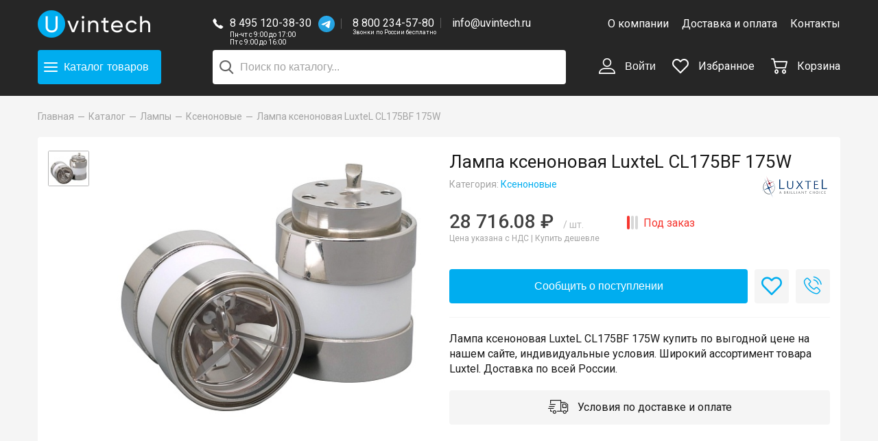

--- FILE ---
content_type: text/html; charset=UTF-8
request_url: https://uvintech.ru/catalog/lamps/xenon/luxtel_cl175bf_175w_12_5a/
body_size: 15147
content:
<!DOCTYPE html>
<html>
    <head>
        <title>Лампа ксеноновая LuxteL CL175BF 175W (арт. ): купить в интернет-магазине «Увинтех»</title>
        <meta charset="utf-8">
        <meta http-equiv="X-UA-Compatible" content="IE=Edge">
        <meta name="viewport" content="width=device-width, initial-scale=1">

        <link rel="apple-touch-icon" sizes="180x180" href="/local/templates/uvintech/i/favicon/apple-touch-icon.png">
        <link rel="icon" type="image/png" sizes="32x32" href="/local/templates/uvintech/i/favicon/favicon-32x32.png">
        <link rel="icon" type="image/png" sizes="16x16" href="/local/templates/uvintech/i/favicon/favicon-16x16.png">
        <link rel="mask-icon" href="/local/templates/uvintech/i/favicon/safari-pinned-tab.svg" color="#5bbad5">
        <meta name="theme-color" content="#ffffff">

        <meta property="og:title" content="Лампа ксеноновая LuxteL CL175BF 175W (арт. ): купить в интернет-магазине «Увинтех»">
        <meta property="og:description" content="Каталог всей продукции | Интернет-магазин ламп для светотехники Uvintech">
        <meta property="og:type" content="website">
        <meta name="yandex-verification" content="0071ee179a3e7d72" />
        <meta name="google-site-verification" content="zW-NXxkRWL98WlcFCffq31aQ7Sb2JOS3UZ3L1UrgDBk" />

        <link href="/local/templates/uvintech/css/fonts.css" type="text/css" rel="preload" as="style" onload="this.rel='stylesheet'" />
        <meta http-equiv="Content-Type" content="text/html; charset=UTF-8" />
<meta name="robots" content="index, follow" />
<meta name="description" content="Арт.  Лампа ксеноновая LuxteL CL175BF 175W. ⭐ Цена - 28716.08 руб. в интернет-магазине «Увинтех». ✅ Индивидуальные условия. ⚡ Доставка по России. Бесплатно от 20000 руб. в пределах МКАД." />
<link rel="canonical" href="https://uvintech.ru/catalog/lamps/xenon/luxtel_cl175bf_175w_12_5a/" />
<script data-skip-moving="true">(function(w, d, n) {var cl = "bx-core";var ht = d.documentElement;var htc = ht ? ht.className : undefined;if (htc === undefined || htc.indexOf(cl) !== -1){return;}var ua = n.userAgent;if (/(iPad;)|(iPhone;)/i.test(ua)){cl += " bx-ios";}else if (/Windows/i.test(ua)){cl += ' bx-win';}else if (/Macintosh/i.test(ua)){cl += " bx-mac";}else if (/Linux/i.test(ua) && !/Android/i.test(ua)){cl += " bx-linux";}else if (/Android/i.test(ua)){cl += " bx-android";}cl += (/(ipad|iphone|android|mobile|touch)/i.test(ua) ? " bx-touch" : " bx-no-touch");cl += w.devicePixelRatio && w.devicePixelRatio >= 2? " bx-retina": " bx-no-retina";if (/AppleWebKit/.test(ua)){cl += " bx-chrome";}else if (/Opera/.test(ua)){cl += " bx-opera";}else if (/Firefox/.test(ua)){cl += " bx-firefox";}ht.className = htc ? htc + " " + cl : cl;})(window, document, navigator);</script>


<link href="https://fonts.googleapis.com/css?family=Roboto:400,500&amp;amp;subset=cyrillic" type="text/css"  rel="stylesheet" />
<link href="https://cdn.jsdelivr.net/npm/suggestions-jquery@17.10.0/dist/css/suggestions.min.css" type="text/css"  rel="stylesheet" />
<link href="/bitrix/js/ui/design-tokens/dist/ui.design-tokens.min.css?175189783923463" type="text/css"  rel="stylesheet" />
<link href="/bitrix/js/ui/fonts/opensans/ui.font.opensans.min.css?17407474652320" type="text/css"  rel="stylesheet" />
<link href="/bitrix/js/main/popup/dist/main.popup.bundle.min.css?175189797728056" type="text/css"  rel="stylesheet" />
<link href="/bitrix/cache/css/s1/uvintech/template_9790746060223ddea9188dcc851334b5/template_9790746060223ddea9188dcc851334b5_v1.css?1768197461169805" type="text/css"  data-template-style="true" rel="stylesheet" />







<meta property="og:image" content="https://uvintech.ru/upload/resize_cache/iblock/0f7/500_800_1/LuxteL-CL175BF-175W.jpg" />



    </head>
<body>
<div id="panel"></div>

<div class="layout">
    <!-- HEADER :: START-->
    <header class="header" itemscope itemtype="https://schema.org/WPHeader" data-header="visible-catalog-menu visible-main-menu visible-search">
        <div class="header__wrapper">
            <div class="wrapper">
                <meta itemprop="headline" content="https://uvintech.ru/">
                <meta itemprop="description" content="https://uvintech.ru/">
                <div class="container-fluid">
                    <div class="row align-items-center">
                        <div class="col-5 col-lg-3 col-xl-2">
                            <div class="header-logo">
                                                                <a href="/" title="Uvintech">
                                                                    <img src="/local/templates/uvintech/i/uvintech-logo-full.png" alt="UVINTECH">
                                                                </a>
                                                            </div>
                        </div>
                        <div class="col-7 col-lg-4 col-xl-6 header-center">
                            <div class="header-contacts">
                                <div class="header-contacts__icon">
                                    <div class="icon-phone"></div>
                                </div>
                                <div class="header-contacts__items">
                                                                        <div class="header-contacts__item">
                                        <a class="header-contacts__link" href="tel:84951203830">
                                            8 495 120-38-30                                        </a>
                                        <a href="https://t.me/UVINTECH" class="header-contacts__whatsapp" target="_blank">
                                            <img src="/local/templates/uvintech/i/tg.svg" />
                                        </a>
                                        <div class="header-contacts__worktime">
                                            Пн-чт с 9:00 до 17:00<br />
                                            
Пт с 9:00 до 16:00                                        </div>
                                    </div>
                                    <a class="header-contacts__item hide-only-mobile" href="tel:88002345780">
                                        8 800 234-57-80                                        <div class="header-contacts__worktime header-contacts__worktime_min">
                                            Звонки по России бесплатно
                                        </div>
                                    </a>
                                    <a class="header-contacts__item hide-only-mobile" href="mailto:info@uvintech.ru">
                                        info@uvintech.ru                                    </a>
                                </div>
                            </div>
                        </div>
                        <div class="col-5 col-lg-5 col-xl-4 hide-mobile">
                            
<div class="header-menu text-right">
            <a class="header-menu__item " href="/about/" title="О компании">
            О компании        </a>
            <a class="header-menu__item " href="/delivery/" title="Доставка и оплата">
            Доставка и оплата        </a>
            <a class="header-menu__item " href="/contacts/" title="Контакты">
            Контакты        </a>
    </div>                        </div>
                    </div>
                    <div class="row align-items-center header-second-row">
                        <div class="col-5 col-lg-3 col-xl-2">
                            <div class="header-catalog-wrapper">
                                <div class="header-catalog">
                                    <button class="hamburger--collapse btn btn-size-l btn-blue header-catalog__btn" type="button" data-toggle-class-header-hamburger="visible-catalog-menu">
                                        <span class="hamburger-box">
                                            <span class="hamburger-inner"></span>
                                        </span>
                                        <span>Каталог<span class="header-catalog__btn-products hide-only-mobile">товаров</span></span>
                                    </button>
                                </div>
                            </div>
                        </div>
                        <div class="col-12 col-lg-4 col-xl-6 header-center header-search">
                                <div id="title-search" style="position: relative">
        <form action="/search/index.php">
            <input id="title-search-input" type="text" name="q" value=""
                   autocomplete="off" placeholder="Поиск по каталогу..."
                   class="header-search__input "/>
            <button class="header-search__btn" type="submit" name="s"><span class="icon-search"></span></button>
        </form>
    </div>
                        </div>
                        <div class="col-7 col-lg-5 col-xl-4 text-right header-controls">
                            <button class="btn header-control header-search-mobile hide-desktop" type="button"
                                    data-toggle-class-header-hamburger="visible-search"><span
                                        class="header-control__icon icon-search"></span></button>

                            
    <button class="btn header-control hide-mobile" type="button" data-popup-open="#popup-login">
        <span class="header-control__icon icon-user"></span>
        Войти    </button>

                            <div class="header-control hide-mobile" data-header-favorite>
                                
<a href="/favorite/" title="Избранное">
    <span class="header-control__icon icon-favorite">
             </span>
    Избранное</a>                            </div>

                            <div class="header-control" data-header-cart>
                                <a href="/cart/" title="Корзина">
    <span class="header-control__icon icon-cart">
            </span>
    <span class="hide-mobile">Корзина</span>
</a>                            </div>

                            <div class="header-nav hide-desktop" data-header-nav>
                                <button class="hamburger--spring btn btn-size-l header-nav__btn" type="button"
                                        data-toggle-class-header-hamburger="visible-main-menu"><span
                                            class="hamburger-box"><span class="hamburger-inner"></span></span></button>
                            </div>

                        </div>
                    </div>
                </div>
            </div>
        </div>
        <div class="header-catalog-overlay" data-header-catalog-overlay></div>
        <div class="header-main-menu">
            
<ul class="header-main-menu__list">
            <li>
            <a href="/about/" class="" title="О компании">О компании</a>
        </li>
            <li>
            <a href="/delivery/" class="" title="Доставка и оплата">Доставка и оплата</a>
        </li>
            <li>
            <a href="/contacts/" class="" title="Контакты">Контакты</a>
        </li>
                <li>
            <button class="btn btn-link" type="button" data-popup-open="#popup-login">
                Войти            </button>
        </li>
        <li><a href="/favorite/">Избранное</a></li>
</ul>        </div>
        
<div class="header-catalog-menu">
    <div class="wrapper">
        <div class="header-catalog-menu__row">
            <div class="header-catalog-menu__left">
                <ul class="header-catalog-menu__list">
                                                                                            <li class="header-catalog-menu__item">
                                <a class="active" href="/catalog/lamps/" data-catalog-menu-show="section-75" title="Лампы">
                                    Лампы                                </a>
                                <button class="btn header-catalog-mobile-menu__arrow hide-desktop" data-catalog-mobile-menu-toggle="#section-mobile-75"></button>

                                                                    <ul class="header-catalog-mobile-menu__items hide-desktop" data-catalog-mobile-menu id="section-mobile-75">
                                                                                    <li>
                                                <a href="/catalog/lamps/autolamps/" title="Автомобильные">
                                                    Автомобильные                                                </a>
                                            </li>
                                                                                    <li>
                                                <a href="/catalog/lamps/amalgam/" title="Амальгамные">
                                                    Амальгамные                                                </a>
                                            </li>
                                                                                    <li>
                                                <a href="/catalog/lamps/bactericidal/" title="Бактерицидные">
                                                    Бактерицидные                                                </a>
                                            </li>
                                                                                    <li>
                                                <a href="/catalog/lamps/halogen/" title="Галогенные">
                                                    Галогенные                                                </a>
                                            </li>
                                                                                    <li>
                                                <a href="/catalog/lamps/dlya_kinoproyektorov/" title="Для кинопроекторов">
                                                    Для кинопроекторов                                                </a>
                                            </li>
                                                                                    <li>
                                                <a href="/catalog/lamps/kompaktnyye_lyuminestsentnyye/" title="Компактные люминесцентные">
                                                    Компактные люминесцентные                                                </a>
                                            </li>
                                                                                    <li>
                                                <a href="/catalog/lamps/xenon/" title="Ксеноновые">
                                                    Ксеноновые                                                </a>
                                            </li>
                                                                                    <li>
                                                <a href="/catalog/lamps/fluorescent/" title="Люминесцентные">
                                                    Люминесцентные                                                </a>
                                            </li>
                                                                                    <li>
                                                <a href="/catalog/lamps/medical/" title="Медицинские">
                                                    Медицинские                                                </a>
                                            </li>
                                                                                    <li>
                                                <a href="/catalog/lamps/metal_halide/" title="Металлогалогенные">
                                                    Металлогалогенные                                                </a>
                                            </li>
                                                                                    <li>
                                                <a href="/catalog/lamps/nakalivaniya/" title="Накаливания">
                                                    Накаливания                                                </a>
                                            </li>
                                                                                    <li>
                                                <a href="/catalog/lamps/natriy/" title="Натриевые">
                                                    Натриевые                                                </a>
                                            </li>
                                                                                    <li>
                                                <a href="/catalog/lamps/rtutnyye/" title="Ртутные">
                                                    Ртутные                                                </a>
                                            </li>
                                                                                    <li>
                                                <a href="/catalog/lamps/mercury_korotkolapye/" title="Ртутные короткодуговые">
                                                    Ртутные короткодуговые                                                </a>
                                            </li>
                                                                                    <li>
                                                <a href="/catalog/lamps/signal/" title="Сигнальные">
                                                    Сигнальные                                                </a>
                                            </li>
                                                                                    <li>
                                                <a href="/catalog/lamps/ultraviolet/" title="Ультрафиолетовые">
                                                    Ультрафиолетовые                                                </a>
                                            </li>
                                                                            </ul>
                                                            </li>
                                                                                                                            <li class="header-catalog-menu__item">
                                <a class="" href="/catalog/obezzarazhivanie_vozdukha/" data-catalog-menu-show="section-68" title="Обеззараживание воздуха">
                                    Обеззараживание воздуха                                </a>
                                <button class="btn header-catalog-mobile-menu__arrow hide-desktop" data-catalog-mobile-menu-toggle="#section-mobile-68"></button>

                                                                    <ul class="header-catalog-mobile-menu__items hide-desktop" data-catalog-mobile-menu id="section-mobile-68">
                                                                                    <li>
                                                <a href="/catalog/obezzarazhivanie_vozdukha/the_irradiator_of_the_open_type/" title="Облучатель открытого типа">
                                                    Облучатель открытого типа                                                </a>
                                            </li>
                                                                                    <li>
                                                <a href="/catalog/obezzarazhivanie_vozdukha/recirculator_closed_type/" title="Рециркулятор закрытого типа">
                                                    Рециркулятор закрытого типа                                                </a>
                                            </li>
                                                                                    <li>
                                                <a href="/catalog/obezzarazhivanie_vozdukha/UV-dezinfektor/" title="УФ-дезинфектор">
                                                    УФ-дезинфектор                                                </a>
                                            </li>
                                                                            </ul>
                                                            </li>
                                                                                                                            <li class="header-catalog-menu__item">
                                <a class="" href="/catalog/lovushki_dlya_nasekomykh/" data-catalog-menu-show="section-77" title="Ловушки для насекомых">
                                    Ловушки для насекомых                                </a>
                                <button class="btn header-catalog-mobile-menu__arrow hide-desktop" data-catalog-mobile-menu-toggle="#section-mobile-77"></button>

                                                                    <ul class="header-catalog-mobile-menu__items hide-desktop" data-catalog-mobile-menu id="section-mobile-77">
                                                                                    <li>
                                                <a href="/catalog/lovushki_dlya_nasekomykh/vysokovoltnye/" title="С высоковольтной сеткой">
                                                    С высоковольтной сеткой                                                </a>
                                            </li>
                                                                                    <li>
                                                <a href="/catalog/lovushki_dlya_nasekomykh/kleevye/" title="С клеевой пластиной">
                                                    С клеевой пластиной                                                </a>
                                            </li>
                                                                            </ul>
                                                            </li>
                                                                                                                            <li class="header-catalog-menu__item">
                                <a class="" href="/catalog/components/" data-catalog-menu-show="section-78" title="Компоненты">
                                    Компоненты                                </a>
                                <button class="btn header-catalog-mobile-menu__arrow hide-desktop" data-catalog-mobile-menu-toggle="#section-mobile-78"></button>

                                                                    <ul class="header-catalog-mobile-menu__items hide-desktop" data-catalog-mobile-menu id="section-mobile-78">
                                                                                    <li>
                                                <a href="/catalog/components/kvarcevyj_chekhol/" title="Кварцевые колбы">
                                                    Кварцевые колбы                                                </a>
                                            </li>
                                                                                    <li>
                                                <a href="/catalog/components/glueplate/" title="Клеевые пластины">
                                                    Клеевые пластины                                                </a>
                                            </li>
                                                                                    <li>
                                                <a href="/catalog/components/lamp_module/" title="Ламповый модуль">
                                                    Ламповый модуль                                                </a>
                                            </li>
                                                                                    <li>
                                                <a href="/catalog/components/patrony/" title="Патроны, клеммы, клипсы">
                                                    Патроны, клеммы, клипсы                                                </a>
                                            </li>
                                                                                    <li>
                                                <a href="/catalog/components/PRA/" title="ПРА">
                                                    ПРА                                                </a>
                                            </li>
                                                                                    <li>
                                                <a href="/catalog/components/light_filter/" title="Светофильтры">
                                                    Светофильтры                                                </a>
                                            </li>
                                                                                    <li>
                                                <a href="/catalog/components/startera/" title="Стартера">
                                                    Стартера                                                </a>
                                            </li>
                                                                                    <li>
                                                <a href="/catalog/components/temperature-controllers/" title="Терморегуляторы">
                                                    Терморегуляторы                                                </a>
                                            </li>
                                                                                    <li>
                                                <a href="/catalog/components/electronic_ballasts/" title="ЭПРА">
                                                    ЭПРА                                                </a>
                                            </li>
                                                                            </ul>
                                                            </li>
                                                                                                                            <li class="header-catalog-menu__item">
                                <a class="" href="/catalog/svetilniki/" data-catalog-menu-show="section-93" title="Светильники">
                                    Светильники                                </a>
                                <button class="btn header-catalog-mobile-menu__arrow hide-desktop" data-catalog-mobile-menu-toggle="#section-mobile-93"></button>

                                                            </li>
                                                                                            <li class="header-catalog-menu__item">
                        <a href="/infra/" data-catalog-menu-show="section-93" title="Подбор ламп">
                            Подбор ламп
                        </a>
                    </li>
                </ul>
            </div>
            <div class="header-catalog-menu__right hide-mobile">
                <div class="container-fluid">
                                                                <div class="row " data-catalog-menu="section-75">
                                                            <div class="col-6 header-catalog-menu__block">
                                    <div class="h4">Категории</div>
                                    <ul class="header-catalog-menu__block-items">
                                                                                    <li>
                                                <a href="/catalog/lamps/autolamps/" title="Автомобильные">
                                                    Автомобильные                                                </a>
                                            </li>
                                                                                    <li>
                                                <a href="/catalog/lamps/amalgam/" title="Амальгамные">
                                                    Амальгамные                                                </a>
                                            </li>
                                                                                    <li>
                                                <a href="/catalog/lamps/bactericidal/" title="Бактерицидные">
                                                    Бактерицидные                                                </a>
                                            </li>
                                                                                    <li>
                                                <a href="/catalog/lamps/halogen/" title="Галогенные">
                                                    Галогенные                                                </a>
                                            </li>
                                                                                    <li>
                                                <a href="/catalog/lamps/dlya_kinoproyektorov/" title="Для кинопроекторов">
                                                    Для кинопроекторов                                                </a>
                                            </li>
                                                                                    <li>
                                                <a href="/catalog/lamps/kompaktnyye_lyuminestsentnyye/" title="Компактные люминесцентные">
                                                    Компактные люминесцентные                                                </a>
                                            </li>
                                                                                    <li>
                                                <a href="/catalog/lamps/xenon/" title="Ксеноновые">
                                                    Ксеноновые                                                </a>
                                            </li>
                                                                                    <li>
                                                <a href="/catalog/lamps/fluorescent/" title="Люминесцентные">
                                                    Люминесцентные                                                </a>
                                            </li>
                                                                                    <li>
                                                <a href="/catalog/lamps/medical/" title="Медицинские">
                                                    Медицинские                                                </a>
                                            </li>
                                                                                    <li>
                                                <a href="/catalog/lamps/metal_halide/" title="Металлогалогенные">
                                                    Металлогалогенные                                                </a>
                                            </li>
                                                                                    <li>
                                                <a href="/catalog/lamps/nakalivaniya/" title="Накаливания">
                                                    Накаливания                                                </a>
                                            </li>
                                                                                    <li>
                                                <a href="/catalog/lamps/natriy/" title="Натриевые">
                                                    Натриевые                                                </a>
                                            </li>
                                                                                    <li>
                                                <a href="/catalog/lamps/rtutnyye/" title="Ртутные">
                                                    Ртутные                                                </a>
                                            </li>
                                                                                    <li>
                                                <a href="/catalog/lamps/mercury_korotkolapye/" title="Ртутные короткодуговые">
                                                    Ртутные короткодуговые                                                </a>
                                            </li>
                                                                                    <li>
                                                <a href="/catalog/lamps/signal/" title="Сигнальные">
                                                    Сигнальные                                                </a>
                                            </li>
                                                                                    <li>
                                                <a href="/catalog/lamps/ultraviolet/" title="Ультрафиолетовые">
                                                    Ультрафиолетовые                                                </a>
                                            </li>
                                                                            </ul>
                                </div>
                                                                                        <div class="col-6 header-catalog-menu__block">
                                    <div class="h4">Бренды</div>
                                    <ul class="header-catalog-menu__block-items header-catalog-menu__block-items_brands">
                                                                                                                                                                            <li>
                                                <a href="/catalog/lamps/brend_dr-fischer/">
                                                    <img class="lazyload" src="/upload/resize_cache/iblock/aa3/100_60_1/drfischer.png" srcset="/upload/resize_cache/iblock/aa3/200_120_1/drfischer.png 2x" alt="Dr. Fischer" />
                                                </a>
                                            </li>
                                                                                                                                                                            <li>
                                                <a href="/catalog/lamps/brend_excelitas/">
                                                    <img class="lazyload" src="/upload/resize_cache/iblock/e21/100_60_1/Excelitas.jpg" srcset="/upload/resize_cache/iblock/e21/200_120_1/Excelitas.jpg 2x" alt="Excelitas" />
                                                </a>
                                            </li>
                                                                                                                                                                            <li>
                                                <a href="/catalog/lamps/brend_ge-lighting/">
                                                    <img class="lazyload" src="/upload/resize_cache/iblock/92c/100_60_1/GE-Lighting.jpg" srcset="/upload/resize_cache/iblock/92c/200_120_1/GE-Lighting.jpg 2x" alt="GE Lighting" />
                                                </a>
                                            </li>
                                                                                                                                                                            <li>
                                                <a href="/catalog/lamps/brend_general/">
                                                    <img class="lazyload" src="/upload/resize_cache/iblock/4f3/100_60_1/general.jpg" srcset="/upload/resize_cache/iblock/4f3/200_120_1/general.jpg 2x" alt="General" />
                                                </a>
                                            </li>
                                                                                                                                                                            <li>
                                                <a href="/catalog/lamps/brend_interheat/">
                                                    <img class="lazyload" src="/upload/resize_cache/iblock/7b1/100_60_1/interheat.jpg" srcset="/upload/resize_cache/iblock/7b1/200_120_1/interheat.jpg 2x" alt="Interheat" />
                                                </a>
                                            </li>
                                                                                                                                                                            <li>
                                                <a href="/catalog/lamps/filter/brend-is-781967c2-f04d-11eb-bf7f-00d8611163e2/apply/">
                                                    <img class="lazyload" src="/upload/resize_cache/iblock/e1d/100_60_1/IWASAKI.png" srcset="/upload/resize_cache/iblock/e1d/200_120_1/IWASAKI.png 2x" alt="IWASAKI" />
                                                </a>
                                            </li>
                                                                                                                                                                            <li>
                                                <a href="/catalog/lamps/filter/brend-is-6c077a81-f054-11eb-bf7f-00d8611163e2/apply/">
                                                    <img class="lazyload" src="/upload/resize_cache/iblock/caa/100_60_1/KLS.png" srcset="/upload/resize_cache/iblock/caa/200_120_1/KLS.png 2x" alt="KLS" />
                                                </a>
                                            </li>
                                                                                                                                                                            <li>
                                                <a href="/catalog/lamps/brend_ledvance/">
                                                    <img class="lazyload" src="/upload/resize_cache/iblock/ff5/100_60_1/LEDVANCE.jpg" srcset="/upload/resize_cache/iblock/ff5/200_120_1/LEDVANCE.jpg 2x" alt="LEDVANCE" />
                                                </a>
                                            </li>
                                                                                                                                                                            <li>
                                                <a href="/catalog/lamps/filter/brend-is-090d3f1c-17af-11ec-bf80-00d8611163e2/apply/">
                                                    <img class="lazyload" src="/upload/resize_cache/iblock/015/100_60_1/svet-6.png" srcset="/upload/resize_cache/iblock/015/200_120_1/svet-6.png 2x" alt="LightBest" />
                                                </a>
                                            </li>
                                                                                                                                                                            <li>
                                                <a href="/catalog/lamps/brend_lighttech/">
                                                    <img class="lazyload" src="/upload/resize_cache/iblock/e3b/100_60_1/LightTech.jpg" srcset="/upload/resize_cache/iblock/e3b/200_120_1/LightTech.jpg 2x" alt="LightTech" />
                                                </a>
                                            </li>
                                                                                                                                                                            <li>
                                                <a href="/catalog/lamps/brend_luxtel/">
                                                    <img class="lazyload" src="/upload/resize_cache/iblock/672/100_60_1/LuxteL.png" srcset="/upload/resize_cache/iblock/672/200_120_1/LuxteL.png 2x" alt="LuxteL" />
                                                </a>
                                            </li>
                                                                                                                                                                            <li>
                                                <a href="/catalog/lamps/brend_narva/">
                                                    <img class="lazyload" src="/upload/resize_cache/iblock/4e8/100_60_1/NARVA.png" srcset="/upload/resize_cache/iblock/4e8/200_120_1/NARVA.png 2x" alt="NARVA" />
                                                </a>
                                            </li>
                                                                                                                                                                            <li>
                                                <a href="/catalog/lamps/brend_osram/">
                                                    <img class="lazyload" src="/upload/resize_cache/iblock/e38/100_60_1/osram.png" srcset="/upload/resize_cache/iblock/e38/200_120_1/osram.png 2x" alt="Osram" />
                                                </a>
                                            </li>
                                                                                                                                                                            <li>
                                                <a href="/catalog/lamps/filter/brend-is-db028b69-2dce-11ec-bf82-00d8611163e2/apply/">
                                                    <img class="lazyload" src="/upload/resize_cache/iblock/307/100_60_1/PENTAX.jpeg" srcset="/upload/resize_cache/iblock/307/200_120_1/PENTAX.jpeg 2x" alt="PENTAX" />
                                                </a>
                                            </li>
                                                                                                                                                                            <li>
                                                <a href="/catalog/lamps/brend_philips/">
                                                    <img class="lazyload" src="/upload/resize_cache/iblock/97e/100_60_1/philips.png" srcset="/upload/resize_cache/iblock/97e/200_120_1/philips.png 2x" alt="Philips" />
                                                </a>
                                            </li>
                                                                                                                                                                            <li>
                                                <a href="/catalog/lamps/brend_radium/">
                                                    <img class="lazyload" src="/upload/resize_cache/iblock/d37/100_60_1/Radium.png" srcset="/upload/resize_cache/iblock/d37/200_120_1/Radium.png 2x" alt="Radium" />
                                                </a>
                                            </li>
                                                                                                                                                                            <li>
                                                <a href="/catalog/lamps/brend_sylvania/">
                                                    <img class="lazyload" src="/upload/resize_cache/iblock/96b/100_60_1/SYLVANIA.jpg" srcset="/upload/resize_cache/iblock/96b/200_120_1/SYLVANIA.jpg 2x" alt="SYLVANIA" />
                                                </a>
                                            </li>
                                                                                                                                                                            <li>
                                                <a href="/catalog/lamps/brend_theimer/">
                                                    <img class="lazyload" src="/upload/resize_cache/iblock/c17/100_60_1/Theimer.jpg" srcset="/upload/resize_cache/iblock/c17/200_120_1/Theimer.jpg 2x" alt="Theimer" />
                                                </a>
                                            </li>
                                                                                                                                                                            <li>
                                                <a href="/catalog/lamps/brend_toshiba/">
                                                    <img class="lazyload" src="/upload/resize_cache/iblock/c2c/100_60_1/Toshiba.jpg" srcset="/upload/resize_cache/iblock/c2c/200_120_1/Toshiba.jpg 2x" alt="TOSHIBA" />
                                                </a>
                                            </li>
                                                                                                                                                                            <li>
                                                <a href="/catalog/lamps/brend_ushio/">
                                                    <img class="lazyload" src="/upload/resize_cache/iblock/d5a/100_60_1/USHIO.png" srcset="/upload/resize_cache/iblock/d5a/200_120_1/USHIO.png 2x" alt="USHIO" />
                                                </a>
                                            </li>
                                                                                                                                                                            <li>
                                                <a href="/catalog/lamps/filter/brend-is-146e478d-0a4e-11ec-bf80-00d8611163e2/apply/">
                                                    <img class="lazyload" src="/upload/resize_cache/iblock/1b7/100_60_1/WELL-WE.png" srcset="/upload/resize_cache/iblock/1b7/200_120_1/WELL-WE.png 2x" alt="WELL WE" />
                                                </a>
                                            </li>
                                                                                                                                                                            <li>
                                                <a href="/catalog/lamps/brend_kelz/">
                                                    <img class="lazyload" src="/upload/resize_cache/iblock/0ab/100_60_1/kelz.png" srcset="/upload/iblock/0ab/kelz.png 2x" alt="КЭЛЗ" />
                                                </a>
                                            </li>
                                                                                                                                                                            <li>
                                                <a href="/catalog/lamps/brend_lit/">
                                                    <img class="lazyload" src="/upload/resize_cache/iblock/9d0/100_60_1/lit.jpg" srcset="/upload/resize_cache/iblock/9d0/200_120_1/lit.jpg 2x" alt="ЛИТ" />
                                                </a>
                                            </li>
                                                                            </ul>
                                </div>
                            
                        </div>
                                                                    <div class="row hide" data-catalog-menu="section-68">
                                                            <div class="col-6 header-catalog-menu__block">
                                    <div class="h4">Категории</div>
                                    <ul class="header-catalog-menu__block-items">
                                                                                    <li>
                                                <a href="/catalog/obezzarazhivanie_vozdukha/the_irradiator_of_the_open_type/" title="Облучатель открытого типа">
                                                    Облучатель открытого типа                                                </a>
                                            </li>
                                                                                    <li>
                                                <a href="/catalog/obezzarazhivanie_vozdukha/recirculator_closed_type/" title="Рециркулятор закрытого типа">
                                                    Рециркулятор закрытого типа                                                </a>
                                            </li>
                                                                                    <li>
                                                <a href="/catalog/obezzarazhivanie_vozdukha/UV-dezinfektor/" title="УФ-дезинфектор">
                                                    УФ-дезинфектор                                                </a>
                                            </li>
                                                                            </ul>
                                </div>
                                                                                        <div class="col-6 header-catalog-menu__block">
                                    <div class="h4">Бренды</div>
                                    <ul class="header-catalog-menu__block-items header-catalog-menu__block-items_brands">
                                                                                                                                                                            <li>
                                                <a href="/catalog/obezzarazhivanie_vozdukha/filter/brend-is-74b28907-82d9-11e9-bf62-00d8611163e2/apply/">
                                                    <img class="lazyload" src="/upload/resize_cache/iblock/c15/100_60_1/KRONT.png" srcset="/upload/resize_cache/iblock/c15/200_120_1/KRONT.png 2x" alt="КРОНТ" />
                                                </a>
                                            </li>
                                                                                                                                                                            <li>
                                                <a href="/catalog/obezzarazhivanie_vozdukha/filter/brend-is-bf414e14-77c9-11e9-9e23-60a44ca725f0/apply/">
                                                    <img class="lazyload" src="/upload/resize_cache/iblock/9d0/100_60_1/lit.jpg" srcset="/upload/resize_cache/iblock/9d0/200_120_1/lit.jpg 2x" alt="ЛИТ" />
                                                </a>
                                            </li>
                                                                                                                                                                            <li>
                                                <a href="/catalog/obezzarazhivanie_vozdukha/">
                                                    <img class="lazyload" src="/upload/resize_cache/iblock/a79/100_60_1/SPDS.png" srcset="/upload/resize_cache/iblock/a79/200_120_1/SPDS.png 2x" alt="СПДС" />
                                                </a>
                                            </li>
                                                                            </ul>
                                </div>
                            
                        </div>
                                                                    <div class="row hide" data-catalog-menu="section-77">
                                                            <div class="col-6 header-catalog-menu__block">
                                    <div class="h4">Категории</div>
                                    <ul class="header-catalog-menu__block-items">
                                                                                    <li>
                                                <a href="/catalog/lovushki_dlya_nasekomykh/vysokovoltnye/" title="С высоковольтной сеткой">
                                                    С высоковольтной сеткой                                                </a>
                                            </li>
                                                                                    <li>
                                                <a href="/catalog/lovushki_dlya_nasekomykh/kleevye/" title="С клеевой пластиной">
                                                    С клеевой пластиной                                                </a>
                                            </li>
                                                                            </ul>
                                </div>
                                                        
                        </div>
                                                                    <div class="row hide" data-catalog-menu="section-78">
                                                            <div class="col-6 header-catalog-menu__block">
                                    <div class="h4">Категории</div>
                                    <ul class="header-catalog-menu__block-items">
                                                                                    <li>
                                                <a href="/catalog/components/kvarcevyj_chekhol/" title="Кварцевые колбы">
                                                    Кварцевые колбы                                                </a>
                                            </li>
                                                                                    <li>
                                                <a href="/catalog/components/glueplate/" title="Клеевые пластины">
                                                    Клеевые пластины                                                </a>
                                            </li>
                                                                                    <li>
                                                <a href="/catalog/components/lamp_module/" title="Ламповый модуль">
                                                    Ламповый модуль                                                </a>
                                            </li>
                                                                                    <li>
                                                <a href="/catalog/components/patrony/" title="Патроны, клеммы, клипсы">
                                                    Патроны, клеммы, клипсы                                                </a>
                                            </li>
                                                                                    <li>
                                                <a href="/catalog/components/PRA/" title="ПРА">
                                                    ПРА                                                </a>
                                            </li>
                                                                                    <li>
                                                <a href="/catalog/components/light_filter/" title="Светофильтры">
                                                    Светофильтры                                                </a>
                                            </li>
                                                                                    <li>
                                                <a href="/catalog/components/startera/" title="Стартера">
                                                    Стартера                                                </a>
                                            </li>
                                                                                    <li>
                                                <a href="/catalog/components/temperature-controllers/" title="Терморегуляторы">
                                                    Терморегуляторы                                                </a>
                                            </li>
                                                                                    <li>
                                                <a href="/catalog/components/electronic_ballasts/" title="ЭПРА">
                                                    ЭПРА                                                </a>
                                            </li>
                                                                            </ul>
                                </div>
                                                                                        <div class="col-6 header-catalog-menu__block">
                                    <div class="h4">Бренды</div>
                                    <ul class="header-catalog-menu__block-items header-catalog-menu__block-items_brands">
                                                                                                                                                                            <li>
                                                <a href="/catalog/components/filter/brend-is-3a7a3ec6-6108-11e9-a651-60a44ca725f0/apply/">
                                                    <img class="lazyload" src="/upload/resize_cache/iblock/e21/100_60_1/Excelitas.jpg" srcset="/upload/resize_cache/iblock/e21/200_120_1/Excelitas.jpg 2x" alt="Excelitas" />
                                                </a>
                                            </li>
                                                                                                                                                                            <li>
                                                <a href="/catalog/components/filter/brend-is-090d3f1c-17af-11ec-bf80-00d8611163e2/apply/">
                                                    <img class="lazyload" src="/upload/resize_cache/iblock/015/100_60_1/svet-6.png" srcset="/upload/resize_cache/iblock/015/200_120_1/svet-6.png 2x" alt="LightBest" />
                                                </a>
                                            </li>
                                                                                                                                                                            <li>
                                                <a href="/catalog/components/filter/brend-is-cc4f7561-674d-11e9-b101-60a44ca725f0/apply/">
                                                    <img class="lazyload" src="/upload/resize_cache/iblock/e3b/100_60_1/LightTech.jpg" srcset="/upload/resize_cache/iblock/e3b/200_120_1/LightTech.jpg 2x" alt="LightTech" />
                                                </a>
                                            </li>
                                                                                                                                                                            <li>
                                                <a href="/catalog/components/filter/brend-is-cb24bb89-7ded-11e9-bf62-00d8611163e2/apply/">
                                                    <img class="lazyload" src="/upload/resize_cache/iblock/c2c/100_60_1/Toshiba.jpg" srcset="/upload/resize_cache/iblock/c2c/200_120_1/Toshiba.jpg 2x" alt="TOSHIBA" />
                                                </a>
                                            </li>
                                                                                                                                                                            <li>
                                                <a href="/catalog/components/">
                                                    <img class="lazyload" src="/upload/resize_cache/iblock/e3c/07tkd35jjx9f0l1x4soxiqsan51mgov7/100_60_1/wago.jpeg" srcset="/upload/resize_cache/iblock/e3c/07tkd35jjx9f0l1x4soxiqsan51mgov7/200_120_1/wago.jpeg 2x" alt="WAGO" />
                                                </a>
                                            </li>
                                                                            </ul>
                                </div>
                            
                        </div>
                                                                    <div class="row hide" data-catalog-menu="section-93">
                                                        
                        </div>
                                                            </div>
            </div>
        </div>
    </div>
</div>    </header>



    <!-- HEADER :: END-->

    <!-- MAIN -->
    <main class="main wrapper">
            <div class="container-fluid">
            <div class="row">
                <div class="col-12">
                    <div class="breadcrumbs" itemscope itemtype="http://schema.org/BreadcrumbList"><div class="breadcrumbs__item" itemprop="itemListElement" itemscope itemtype="http://schema.org/ListItem"><a href="/" class="breadcrumbs__link" title="Главная" itemprop="item"><span itemprop="name">Главная</span><meta itemprop="position" content="0"></a></div><div class="breadcrumbs__item" itemprop="itemListElement" itemscope itemtype="http://schema.org/ListItem"><a href="/catalog/" class="breadcrumbs__link" title="Каталог" itemprop="item"><span itemprop="name">Каталог</span><meta itemprop="position" content="1"></a></div><div class="breadcrumbs__item" itemprop="itemListElement" itemscope itemtype="http://schema.org/ListItem"><a href="/catalog/lamps/" class="breadcrumbs__link" title="Лампы" itemprop="item"><span itemprop="name">Лампы</span><meta itemprop="position" content="2"></a></div><div class="breadcrumbs__item" itemprop="itemListElement" itemscope itemtype="http://schema.org/ListItem"><a href="/catalog/lamps/xenon/" class="breadcrumbs__link" title="Ксеноновые" itemprop="item"><span itemprop="name">Ксеноновые</span><meta itemprop="position" content="3"></a></div><div class="breadcrumbs__item" itemprop="itemListElement" itemscope itemtype="http://schema.org/ListItem"><div class="breadcrumbs__current"><span itemprop="name">Лампа ксеноновая LuxteL CL175BF 175W</span><meta itemprop="position" content="4"></div></div></div>                </div>
            </div>
        </div>
    

<div class="container-fluid">
    
<div class="indent-mini"></div>

<div class="block">
    <div class="row product" itemscope itemtype="http://schema.org/Product">
        <div itemprop="aggregateRating" itemscope itemtype="https://schema.org/AggregateRating">
            <meta itemprop="ratingValue" content="5" />
            <meta itemprop="reviewCount" content="10" />
        </div>
        <meta itemprop="brand" content="Luxtel">
        <div class="product__title hide-desktop" itemprop="name" style="font-size: 24px">Лампа ксеноновая LuxteL CL175BF 175W</div>
        <div class="col-12 col-lg-6">
            <div class="row">
                <div class="col-12 product__left">
                                        
                                            <div class="product__left-navigation">
                            <div class="product-slider-navigation">
                                                                                                                                    <div class="product-slider-navigation__item active" data-product-detail-slider-nav="0">
                                        <img class="lazyload" data-src="/upload/resize_cache/iblock/0f7/60_80_1/LuxteL-CL175BF-175W.jpg" data-srcset="/upload/resize_cache/iblock/0f7/120_160_1/LuxteL-CL175BF-175W.jpg 2x" alt="Лампа ксеноновая LuxteL CL175BF 175W">
                                    </div>
                                                                                                </div>
                        </div>
                    
                                            <div class="product__left-slider">
                            <div class="product-slider-main" data-product-detail-slider>
                                                                                                    <div class="product-slider-main__item" data-product-detail-slider-item>
                                        <img src="/upload/resize_cache/iblock/0f7/500_800_1/LuxteL-CL175BF-175W.jpg" alt="Лампа ксеноновая LuxteL CL175BF 175W" itemprop="image">
                                    </div>
                                                            </div>
                        </div>
                                    </div>
            </div>
        </div>
        <div class="col-12 col-lg-6 product__right">
            <h1 class="product__title hide-mobile">Лампа ксеноновая LuxteL CL175BF 175W</h1>
            <div class="row">
                <div class="col-8 text-size_14 text-color_gray">
                                        <div style="margin-top: 3px">
                        Категория: <a href="/catalog/lamps/xenon/" title="Ксеноновые">Ксеноновые</a>
                    </div>
                </div>
                                    <div class="col-4 product__brand">
                        <a href="/catalog/lamps/brend_luxtel/" title="LuxteL">
                            <img src="/upload/resize_cache/iblock/672/100_60_1/LuxteL.png" srcset="/upload/resize_cache/iblock/672/200_120_1/LuxteL.png 2x" alt="LuxteL">
                        </a>
                    </div>
                            </div>
                            <div class="product__cost">
                    <div class="product__price">
                        <div class="price-block " itemprop="offers" itemscope itemtype="http://schema.org/Offer" >
                            <meta itemprop="url" content="https://uvintech.ru/catalog/lamps/xenon/luxtel_cl175bf_175w_12_5a/">
                            <span class="price-block__main">
                                                                    28 716.08 ₽                                                            </span>
                                                                                        <span class="price-block__unit">/ шт.</span>
                            
                                                            <meta itemprop="price" content="28716.08">
                                <meta itemprop="priceCurrency" content="RUB">
                                                                    <link itemprop="availability" href="http://schema.org/PreOrder" />
                                                                                    </div>
                                                                                                                            <div class="product__price-note text-color_gray">
                                                                    <span class="text-size_12">Цена указана с НДС | </span>
                                                                <a class="text-size_12" href="/opt/">
                                    Купить дешевле                                </a>
                            </div>
                                            </div>
                    <div class="product__available">
                        <div class="available ending">
        <div class="available__icon"></div>
        <div class="available__text">Под заказ</div>
    </div>                                            </div>
                                    </div>
                                                                        <div class="product__buy">
                        <div class="product__buy-btns">
                            <div class="product__add">
                                <button class="btn btn-block btn-blue btn-size-l" data-popup-open="#popup-report" type="button">
                                    Сообщить о поступлении
                                </button>
                            </div>
                            <div class="product__favorite">
                                    <button class="btn btn-block btn-gray btn-size-l btn-icon " type="button" data-add-to-favorite="476">
        <span class="icon-favorite"></span>
        <span class="icon-favorite-filled"></span>
    </button>                            </div>
                            <div class="product__fast-buy">
                                <button class="btn btn-block btn-gray btn-size-l btn-icon" type="button" data-popup-open="#popup-product-callback"><span class="icon-phone-call"></span></button>
                            </div>
                        </div>
                    </div>
                
                        <div class="product__info">
                                <div class="product__description" data-product-detail-description>
                    <div class="product__description-text" itemprop="description">
                                                      Лампа ксеноновая LuxteL CL175BF 175W купить по выгодной цене на нашем сайте, индивидуальные условия. Широкий ассортимент товара Luxtel. Доставка по всей России.                                            </div>
                                    </div>
            </div>
            <div class="indent-mini"></div>
            <div class="product__additional row">
                <div class="col-12 mt-3 mt-md-0">
                    <a class="btn btn-gray btn-gray_black btn-block btn-size-l" data-popup-open="#popup-delivery" href="/delivery/" target="_blank" title="Условия по доставке и оплате">
                        <span class="icon icon-delivery"></span>
                        Условия по доставке и оплате                    </a>
                </div>
            </div>
        </div>
        <div class="col-12 product__bottom">
            <div class="contacts-nav-tabs">
                                                            </div>
            <div class="product-tabs-content">
                
                
                            </div>
        </div>
    </div>
</div>

<div class="indent-mini"></div>
<div class="block">
            <div class="product__params">
            <h2 class="h3">Характеристики</h2>
            <div class="row">
                <div class="col-12 col-lg-6">
                    <div class="product-params-table">
                                                                                                                            <div class="product-params-table__row">
                        <div class="product-params-table__item">Бренд</div>
                        <div class="product-params-table__item">
                                                            <a href="/catalog/lamps/brend_luxtel/">
                                    Luxtel                                </a>
                                                    </div>
                    </div>
                                                                                                                <div class="product-params-table__row">
                        <div class="product-params-table__item">Тип</div>
                        <div class="product-params-table__item">
                                                            Ксеноновая                                                    </div>
                    </div>
                                                                                                                <div class="product-params-table__row">
                        <div class="product-params-table__item">Мощность, Вт</div>
                        <div class="product-params-table__item">
                                                            175                                                    </div>
                    </div>
                                                                                                                <div class="product-params-table__row">
                        <div class="product-params-table__item">Напряжение, В</div>
                        <div class="product-params-table__item">
                                                            12,5                                                    </div>
                    </div>
                                                                                                                <div class="product-params-table__row">
                        <div class="product-params-table__item">Ток, А</div>
                        <div class="product-params-table__item">
                                                            14                                                    </div>
                    </div>
                                                                                                                </div>
                </div>
                <div class="col-12 col-lg-6">
                    <div class="product-params-table">
                                        <div class="product-params-table__row">
                        <div class="product-params-table__item">Цветовая температура, K</div>
                        <div class="product-params-table__item">
                                                            5800                                                    </div>
                    </div>
                                                                                                                <div class="product-params-table__row">
                        <div class="product-params-table__item">Срок службы, ч</div>
                        <div class="product-params-table__item">
                                                            1000                                                    </div>
                    </div>
                                                                                                                <div class="product-params-table__row">
                        <div class="product-params-table__item">Штук в упаковке</div>
                        <div class="product-params-table__item">
                                                            1                                                    </div>
                    </div>
                                                                                                                <div class="product-params-table__row">
                        <div class="product-params-table__item">Страна производства</div>
                        <div class="product-params-table__item">
                                                            США                                                    </div>
                    </div>
                                                                                    </div>
                </div>
            </div>
        </div>
    
    </div>

<div data-product-analogs>
    <div class="indent-mini"></div>
<div class="block">
    <div class="products-slider">
                    <h2 class="h1">Похожие товары</h2>
                <div class="products-slider-items" data-products-slider>
                        <div class="products-slider-item">
                <div class="catalog-item">
    <a href="/catalog/lamps/xenon/lampa_ksenonovaya_excelitas_cermax_y1964/" class="catalog-item__link" title="Лампа ксеноновая Excelitas CERMAX Y1964/1911 ROL-X28, OL-X29 (Pentax EPK-i5000, i5010, i7000, i7010)">
        <div class="catalog-item__img">
                            <img class="lazyload" data-src="/upload/resize_cache/iblock/7d9/180_180_1/Excelitas-CERMAX-Y1964.jpg" data-srcset="/upload/resize_cache/iblock/7d9/360_360_1/Excelitas-CERMAX-Y1964.jpg 2x" alt="Лампа ксеноновая Excelitas CERMAX Y1964/1911 ROL-X28, OL-X29 (Pentax EPK-i5000, i5010, i7000, i7010)">
                                                                                        <div class="catalog-item__brand">
                    <img class="lazyload" data-src="/upload/resize_cache/iblock/e21/80_40_1/Excelitas.jpg" data-srcset="/upload/resize_cache/iblock/e21/160_80_1/Excelitas.jpg 2x">
                </div>
                    </div>
        <div class="catalog-item__name">
            Лампа ксеноновая Excelitas CERMAX Y1964/1911 ROL-X28, OL-X29 (Pentax EPK-i5000, i5010, i7000, i7010)        </div>
        <div class="catalog-item__price">
            <div class="price-block ">
                                    <span class="price-block__main">
                                                    83 057.21 ₽                                            </span>
                                                                <span class="price-block__unit">/ шт.</span>
                                                </div>
        </div>
            </a>
            <div class="catalog-item__add">
            <div class="catalog-item__add-available">
                <div class="available lot">
        <div class="available__icon"></div>
        <div class="available__text">В наличии</div>
    </div>            </div>
                            <form class="catalog-item__add-form" data-add-to-cart action="/local/ajax/addToCart.php">
                    <div class="catalog-item__add-left">
                        <input type="hidden" name="PRODUCT_ID" value="2009">
                        <div class="product__count">
                            <div class="product__count-wrapper">
                                <button class="btn product__count-minus" type="button" data-counter-btn="minus" data-counter-field="#product-count-2009">–</button>
                                <div class="product__count-input">
                                    <input id="product-count-2009" type="text" name="QUANTITY" placeholder="0" value="1" data-min="1" data-max="9999" data-counter-input data-product-count="83057.21">
                                </div>
                                <button class="btn product__count-plus" type="button" data-counter-btn="plus" data-counter-field="#product-count-2009">+</button>
                            </div>
                        </div>
                    </div>
                    <div class="catalog-item__add-right">
                        <div class="product__add">
                            <button class="btn btn-block btn-blue" type="submit">Купить</button>
                        </div>
                    </div>
                    <div class="catalog-item__added">
                        <a href="/cart/" class="btn btn-block btn-blue btn-blue-hover" title="Товар в корзине">Товар в корзине</a>
                    </div>
                </form>
            
        </div>
    </div>            </div>
                        <div class="products-slider-item">
                <div class="catalog-item">
    <a href="/catalog/lamps/xenon/excelitas_cermax_pe300bfa/" class="catalog-item__link" title="Лампа ксеноновая Excelitas CERMAX PE300BFA (OL-X4, MD-631, ILX6300, Y1064S, LMP-002, Y1089)">
        <div class="catalog-item__img">
                            <img class="lazyload" data-src="/upload/resize_cache/iblock/9f3/180_180_1/9f3a7001454f70f19e4207caf9aef804.jpg" data-srcset="/upload/resize_cache/iblock/9f3/360_360_1/9f3a7001454f70f19e4207caf9aef804.jpg 2x" alt="Лампа ксеноновая Excelitas CERMAX PE300BFA (OL-X4, MD-631, ILX6300, Y1064S, LMP-002, Y1089)">
                                                                                        <div class="catalog-item__brand">
                    <img class="lazyload" data-src="/upload/resize_cache/iblock/e21/80_40_1/Excelitas.jpg" data-srcset="/upload/resize_cache/iblock/e21/160_80_1/Excelitas.jpg 2x">
                </div>
                    </div>
        <div class="catalog-item__name">
            Лампа ксеноновая Excelitas CERMAX PE300BFA (OL-X4, MD-631, ILX6300, Y1064S, LMP-002, Y1089)        </div>
        <div class="catalog-item__price">
            <div class="price-block ">
                                    <span class="price-block__main">
                                                    39 700.64 ₽                                            </span>
                                                                <span class="price-block__unit">/ шт.</span>
                                                </div>
        </div>
            </a>
            <div class="catalog-item__add">
            <div class="catalog-item__add-available">
                <div class="available lot">
        <div class="available__icon"></div>
        <div class="available__text">В наличии</div>
    </div>            </div>
                            <form class="catalog-item__add-form" data-add-to-cart action="/local/ajax/addToCart.php">
                    <div class="catalog-item__add-left">
                        <input type="hidden" name="PRODUCT_ID" value="228">
                        <div class="product__count">
                            <div class="product__count-wrapper">
                                <button class="btn product__count-minus" type="button" data-counter-btn="minus" data-counter-field="#product-count-228">–</button>
                                <div class="product__count-input">
                                    <input id="product-count-228" type="text" name="QUANTITY" placeholder="0" value="1" data-min="1" data-max="9999" data-counter-input data-product-count="39700.64">
                                </div>
                                <button class="btn product__count-plus" type="button" data-counter-btn="plus" data-counter-field="#product-count-228">+</button>
                            </div>
                        </div>
                    </div>
                    <div class="catalog-item__add-right">
                        <div class="product__add">
                            <button class="btn btn-block btn-blue" type="submit">Купить</button>
                        </div>
                    </div>
                    <div class="catalog-item__added">
                        <a href="/cart/" class="btn btn-block btn-blue btn-blue-hover" title="Товар в корзине">Товар в корзине</a>
                    </div>
                </form>
            
        </div>
    </div>            </div>
                        <div class="products-slider-item">
                <div class="catalog-item">
    <a href="/catalog/lamps/xenon/osram_xbo_r_180w_45c_ofr_m_kabel/" class="catalog-item__link" title="Лампа ксеноновая OSRAM XBO R 180W/45C OFR M.KABEL">
        <div class="catalog-item__img">
                            <img class="lazyload" data-src="/upload/resize_cache/iblock/535/ev3b5vufpqs5hrucutvjmobg43kzp4oz/180_180_1/Lampa-ksenonovaya-OSRAM-XBO-R-180W_45C-OFR-M.KABEL.jpeg" data-srcset="/upload/resize_cache/iblock/535/ev3b5vufpqs5hrucutvjmobg43kzp4oz/360_360_1/Lampa-ksenonovaya-OSRAM-XBO-R-180W_45C-OFR-M.KABEL.jpeg 2x" alt="Лампа ксеноновая OSRAM XBO R 180W/45C OFR M.KABEL">
                                                                                        <div class="catalog-item__brand">
                    <img class="lazyload" data-src="/upload/resize_cache/iblock/e38/80_40_1/osram.png" data-srcset="/upload/resize_cache/iblock/e38/160_80_1/osram.png 2x">
                </div>
                    </div>
        <div class="catalog-item__name">
            Лампа ксеноновая OSRAM XBO R 180W/45C OFR M.KABEL        </div>
        <div class="catalog-item__price">
            <div class="price-block ">
                                    <span class="price-block__main">
                                                    85 111.76 ₽                                            </span>
                                                                <span class="price-block__unit">/ шт.</span>
                                                </div>
        </div>
            </a>
            <div class="catalog-item__add">
            <div class="catalog-item__add-available">
                <div class="available lot">
        <div class="available__icon"></div>
        <div class="available__text">В наличии</div>
    </div>            </div>
                            <form class="catalog-item__add-form" data-add-to-cart action="/local/ajax/addToCart.php">
                    <div class="catalog-item__add-left">
                        <input type="hidden" name="PRODUCT_ID" value="4890">
                        <div class="product__count">
                            <div class="product__count-wrapper">
                                <button class="btn product__count-minus" type="button" data-counter-btn="minus" data-counter-field="#product-count-4890">–</button>
                                <div class="product__count-input">
                                    <input id="product-count-4890" type="text" name="QUANTITY" placeholder="0" value="1" data-min="1" data-max="9999" data-counter-input data-product-count="85111.76">
                                </div>
                                <button class="btn product__count-plus" type="button" data-counter-btn="plus" data-counter-field="#product-count-4890">+</button>
                            </div>
                        </div>
                    </div>
                    <div class="catalog-item__add-right">
                        <div class="product__add">
                            <button class="btn btn-block btn-blue" type="submit">Купить</button>
                        </div>
                    </div>
                    <div class="catalog-item__added">
                        <a href="/cart/" class="btn btn-block btn-blue btn-blue-hover" title="Товар в корзине">Товар в корзине</a>
                    </div>
                </form>
            
        </div>
    </div>            </div>
                        <div class="products-slider-item">
                <div class="catalog-item">
    <a href="/catalog/lamps/xenon/osram_xbo_r_100w_45_c_m_kabel_2x1/" class="catalog-item__link" title="Лампа ксеноновая OSRAM XBO R 100W/45 C M.KABEL ROL-X20 (без картриджа) Pentax EPK-1000, EPK-100p">
        <div class="catalog-item__img">
                            <img class="lazyload" data-src="/upload/resize_cache/iblock/24c/81wkcs3srhfaenba2knieyu30l87svx8/180_180_1/Lampa-ksenonovaya-OSRAM-XBO-R-100W_45-C-M.KABEL.jpeg" data-srcset="/upload/resize_cache/iblock/24c/81wkcs3srhfaenba2knieyu30l87svx8/360_360_1/Lampa-ksenonovaya-OSRAM-XBO-R-100W_45-C-M.KABEL.jpeg 2x" alt="Лампа ксеноновая OSRAM XBO R 100W/45 C M.KABEL ROL-X20 (без картриджа) Pentax EPK-1000, EPK-100p">
                                                                                        <div class="catalog-item__brand">
                    <img class="lazyload" data-src="/upload/resize_cache/iblock/e38/80_40_1/osram.png" data-srcset="/upload/resize_cache/iblock/e38/160_80_1/osram.png 2x">
                </div>
                    </div>
        <div class="catalog-item__name">
            Лампа ксеноновая OSRAM XBO R 100W/45 C M.KABEL ROL-X20 (без картриджа) Pentax EPK-1000, EPK-100p        </div>
        <div class="catalog-item__price">
            <div class="price-block ">
                                    <span class="price-block__main">
                                                    85 111.76 ₽                                            </span>
                                                                <span class="price-block__unit">/ шт.</span>
                                                </div>
        </div>
            </a>
            <div class="catalog-item__add">
            <div class="catalog-item__add-available">
                <div class="available lot">
        <div class="available__icon"></div>
        <div class="available__text">В наличии</div>
    </div>            </div>
                            <form class="catalog-item__add-form" data-add-to-cart action="/local/ajax/addToCart.php">
                    <div class="catalog-item__add-left">
                        <input type="hidden" name="PRODUCT_ID" value="4889">
                        <div class="product__count">
                            <div class="product__count-wrapper">
                                <button class="btn product__count-minus" type="button" data-counter-btn="minus" data-counter-field="#product-count-4889">–</button>
                                <div class="product__count-input">
                                    <input id="product-count-4889" type="text" name="QUANTITY" placeholder="0" value="1" data-min="1" data-max="9999" data-counter-input data-product-count="85111.76">
                                </div>
                                <button class="btn product__count-plus" type="button" data-counter-btn="plus" data-counter-field="#product-count-4889">+</button>
                            </div>
                        </div>
                    </div>
                    <div class="catalog-item__add-right">
                        <div class="product__add">
                            <button class="btn btn-block btn-blue" type="submit">Купить</button>
                        </div>
                    </div>
                    <div class="catalog-item__added">
                        <a href="/cart/" class="btn btn-block btn-blue btn-blue-hover" title="Товар в корзине">Товар в корзине</a>
                    </div>
                </form>
            
        </div>
    </div>            </div>
                    </div>
    </div>
</div></div>


<div class="popup popup-product-callback mfp-hide" id="popup-product-callback">
    <div class="popup__wrapper">
        <div class="h2 text-center">Обратная связь</div>
        <div class="indent-mini"></div>
        <form action="" name="callback" data-form-callback>
            <input type="hidden" name="sessid" id="sessid" value="4f9450397734f84b2bbd1a76fb10c877" />            <input type="hidden" name="URL" value="/catalog/lamps/xenon/luxtel_cl175bf_175w_12_5a/">
            <div class="popup-product-callback__text text-center">
                Оставьте контактные данные и мы проконсультируем Вас по этому товару            </div>
            <div class="form-item">
                <label class="form-label">
                    <input class="form-input " type="text" data-form-input name="NAME" value="">
                    <span class="form-label__text">Имя*</span>
                </label>
            </div>
            <div class="form-item">
                <label class="form-label">
                    <input class="form-input " type="tel" data-form-input name="PHONE" value="">
                    <span class="form-label__text">Телефон*</span>
                </label>
            </div>
            <div class="form-submit text-center">
                <button class="btn btn-blue btn-size-l" type="submit">Отправить</button>
            </div>
        </form>
    </div>
</div>
<div class="popup popup-delivery mfp-hide" id="popup-delivery">
    <h2>Оплата</h2>
<div>
	 Мы работаем с юридическими лицами, индивидуальными предпринимателями и физическими лицами.&nbsp;<br>
	 На&nbsp;сайте указаны розничные цены.&nbsp;<br>
	 Для оптовых&nbsp;компаний мы предлагаем специальные условия.<br>
	 Заявку нужно отправить на почту&nbsp;<a href="mailto:info@uvintech.ru">info@uvintech.ru</a><br>
 <br>
</div>
<h2>Самовывоз</h2>
 Забрать&nbsp;товар Вы можете с нашего склада самостоятельно в рабочие дни&nbsp;с 9:00 до 17:00.<br>
 <br>
<h2>Бесплатная доставка</h2>
 Доставим товар бесплатно до адреса в пределах МКАД от 20 тыс. рублей в рабочие дни&nbsp;с 9:00 до 17:00.<br>
 <br>
<h2>Доставка по России</h2>
 Доставим&nbsp;товар на терминал транспортной компании в г. Москва&nbsp;бесплатно в течении 2-х дней.<br>
 <a href="http://dellin.ru/" rel="nofollow" target="_blank">http://dellin.ru</a><br>
 <a href="https://pecom.ru/" rel="nofollow" target="_blank">https://pecom.ru</a><br>
 <a href="https://gtdel.com/" rel="nofollow" target="_blank">https://gtdel.com</a><br>
 <a href="https://www.baikalsr.ru/" rel="nofollow" target="_blank">https://www.baikalsr.ru</a><br></div>

    <div class="popup popup-report mfp-hide" id="popup-report">
        <div class="popup__wrapper">
            <form action="" name="report" data-form-report>
                <input type="hidden" name="sessid" id="sessid_1" value="4f9450397734f84b2bbd1a76fb10c877" />                <input type="hidden" name="PRODUCT_ID" value="476" />
                <h3>Сообщить о поступлении товара</h3>
                <div class="form-item">
                    <label class="form-label">
                        <input class="form-input " type="email" data-form-input name="EMAIL" value="">
                        <span class="form-label__text">Email*</span>
                    </label>
                </div>
                <div class="form-submit">
                    <button class="btn btn-blue btn-size-l" type="submit">Подписаться</button>
                </div>
            </form>
        </div>
    </div>
</div>


</main> <!-- End main wrapper -->
<!-- FOOTER :: START-->
<div class="indent"></div>


<div class="subscribe">
    <div class="wrapper container-fluid">
        <form class="subscribe__form" action="" name="subscribe" data-form-subscribe>
            <input type="hidden" name="sessid" id="sessid" value="cdfc38433a3d3d43fbe7e90084a2e7ec" />            <input type="hidden" name="RUBRIC" value="NEWS">
            <label class="subscribe__label" for="subscribe-input">
                <span class="icon-email"></span>
                Подписка на новое поступление            </label>
            <input class="subscribe__input" id="subscribe-input" placeholder="Ваш email" type="email" name="EMAIL">
            <button class="subscribe__btn btn btn-white" type="submit">Подписаться</button>
        </form>
    </div>
</div>
<footer class="footer" itemscope itemtype="https://schema.org/WPFooter">
    <div class="container-fluid wrapper">
        <div class="row">
            <div class="col-12 col-sm-6 col-lg-3">
                <div class="footer__logo">UVINTECH</div>
                <div class="footer__phones">
                                        <div class="h3">
                        <a href="tel:84951203830">
                            8 495 120-38-30                        </a>
                    </div>
                    <div class="h3">
                        <a href="tel:84951203830">
                            8 800 234-57-80                        </a>
                    </div>
                </div>
                <div class="footer__copyright">
                    <p>
	 © 2026 ООО «УВИНТЕХ»
</p>
<p>
</p>
<p style="text-align: justify;">
	<span style="font-size: 9pt;">ИНН: 7733512806, ОГРН: 1037789089360</span><br>
 <span style="font-size: 9pt;">Данный сайт носит исключительно информационный характер и ни при каких условиях не является публичной офертой, </span><br>
 <span style="font-size: 9pt;">
	определяемой положениями Статьи 437 Гражданского кодекса Российской Федерации.</span>
</p>
<p>
 <br>
</p>
<p>
</p>                </div>
            </div>
            <div class="col-12 col-sm-6 col-lg-3 mt-4 mt-sm-0">
                <div class="h3">Каталог</div>
                
<ul class="footer__list">
                        <li>
                <a href="/catalog/lamps/" title="Лампы">
                    Лампы                </a>
            </li>
                                <li>
                <a href="/catalog/obezzarazhivanie_vozdukha/" title="Обеззараживание воздуха">
                    Обеззараживание воздуха                </a>
            </li>
                                <li>
                <a href="/catalog/lovushki_dlya_nasekomykh/" title="Ловушки для насекомых">
                    Ловушки для насекомых                </a>
            </li>
                                <li>
                <a href="/catalog/components/" title="Компоненты">
                    Компоненты                </a>
            </li>
                                <li>
                <a href="/catalog/svetilniki/" title="Светильники">
                    Светильники                </a>
            </li>
            </ul>            </div>
            <div class="col-12 col-sm-6 col-lg-3 mt-4 mt-lg-0">
                <div class="h3">Информация</div>
                
<ul class="footer__list">
    <li>
        <a href="/about/" class="" title="О компании">
            О компании        </a>
    </li>
    <li>
        <a href="/brands/" class="" title="Бренды">
            Бренды        </a>
    </li>
    <li>
        <a href="/infra/" class="" title="ИК лампы под заказ">
            ИК лампы под заказ        </a>
    </li>
    <li>
        <a href="/certificates/" class="" title="Сертификаты">
            Сертификаты        </a>
    </li>
    <li>
        <a href="/blog/" class="" title="Блог">
            Блог        </a>
    </li>
    <li>
        <a href="/contacts/" class="" title="Контакты">
            Контакты        </a>
    </li>
</ul>            </div>
            <div class="col-12 col-sm-6 col-lg-3 mt-4 mt-lg-0">
                <div class="h3">Клиентам</div>
                
<ul class="footer__list">
    <li>
        <a href="/delivery/" class="" title="Доставка и оплата">
            Доставка и оплата        </a>
    </li>
    <li>
        <a href="/personal/" class="" title="Личный кабинет">
            Личный кабинет        </a>
    </li>
    <li>
        <a href="/opt/" class="" title="Система скидок">
            Система скидок        </a>
    </li>
    <li>
        <a href="/return/" class="" title="Возврат">
            Возврат        </a>
    </li>
</ul>            </div>
            <div class="col-auto">
                <div class="footer__payments">
                    <img src="/local/templates/uvintech/i/pay-logo.png" style="max-width: 200px; margin-right: 50px;" />
                </div>
            </div>
            <div class="col-auto">
                <a href="https://www.ozon.ru/seller/uvinteh-212801/products/?miniapp=seller_212801" target="_blank">
                    <img src="/local/templates/uvintech/i/ozon.png" style="max-width: 150px; margin-top: 20px;" />
                </a>
            </div>
        </div>
    </div>
</footer>
<!-- FOOTER :: END-->

<!-- AUTH :: START-->
    <div class="popup popup-login mfp-hide" id="popup-login">
        <div class="popup__wrapper">
            
<div class="h2 text-center">Авторизация</div>
<form action="/local/ajax/login.php" name="system_auth_form" method="post"
      data-login-form data-back-url="/">
    <div class="form-item">
        <label class="form-label">
            <input class="form-input" required="required" type="email" name="EMAIL" data-form-input value="">
            <span class="form-label__text">Email</span>
        </label>
    </div>
    <div class="form-item">
        <label class="form-label">
            <input class="form-input" required="required" type="password" name="PASSWORD" data-form-input value="">
            <span class="form-label__text">Пароль</span>
        </label>
    </div>
    <input type="hidden" name="REMEMBER" value="Y"/>
    <input type="hidden" name="sessid" id="sessid_1" value="cdfc38433a3d3d43fbe7e90084a2e7ec" />        <div class="form-submit">
        <button class="btn btn-blue btn-size-l" type="submit">
            Войти        </button>
        <a class="popup-login__forgot" href="/auth/?forgot_password=yes" rel="nofollow">
            Забыли пароль?        </a>
    </div>
    <div class="form-status" data-form-status></div>
</form>
<div class="popup-login__reg">
    Нет аккаунта?    <a href="/auth/reg/" rel="nofollow"> Зарегистрироваться</a>
</div>
        </div>
    </div>
<!-- AUTH :: END-->

</div> <!-- End layout -->

<!-- Yandex chat -->
<!-- End Yandex chat -->

<!-- Yandex.Metrika counter --> 
 <noscript><div><img src="https://mc.yandex.ru/watch/53405350" style="position:absolute; left:-9999px;" alt="" /></div></noscript> 
<!-- /Yandex.Metrika counter -->   

<script>if(!window.BX)window.BX={};if(!window.BX.message)window.BX.message=function(mess){if(typeof mess==='object'){for(let i in mess) {BX.message[i]=mess[i];} return true;}};</script>
<script>(window.BX||top.BX).message({"JS_CORE_LOADING":"Загрузка...","JS_CORE_NO_DATA":"- Нет данных -","JS_CORE_WINDOW_CLOSE":"Закрыть","JS_CORE_WINDOW_EXPAND":"Развернуть","JS_CORE_WINDOW_NARROW":"Свернуть в окно","JS_CORE_WINDOW_SAVE":"Сохранить","JS_CORE_WINDOW_CANCEL":"Отменить","JS_CORE_WINDOW_CONTINUE":"Продолжить","JS_CORE_H":"ч","JS_CORE_M":"м","JS_CORE_S":"с","JSADM_AI_HIDE_EXTRA":"Скрыть лишние","JSADM_AI_ALL_NOTIF":"Показать все","JSADM_AUTH_REQ":"Требуется авторизация!","JS_CORE_WINDOW_AUTH":"Войти","JS_CORE_IMAGE_FULL":"Полный размер"});</script><script src="/bitrix/js/main/core/core.min.js?1754900586229643"></script><script>BX.Runtime.registerExtension({"name":"main.core","namespace":"BX","loaded":true});</script>
<script>BX.setJSList(["\/bitrix\/js\/main\/core\/core_ajax.js","\/bitrix\/js\/main\/core\/core_promise.js","\/bitrix\/js\/main\/polyfill\/promise\/js\/promise.js","\/bitrix\/js\/main\/loadext\/loadext.js","\/bitrix\/js\/main\/loadext\/extension.js","\/bitrix\/js\/main\/polyfill\/promise\/js\/promise.js","\/bitrix\/js\/main\/polyfill\/find\/js\/find.js","\/bitrix\/js\/main\/polyfill\/includes\/js\/includes.js","\/bitrix\/js\/main\/polyfill\/matches\/js\/matches.js","\/bitrix\/js\/ui\/polyfill\/closest\/js\/closest.js","\/bitrix\/js\/main\/polyfill\/fill\/main.polyfill.fill.js","\/bitrix\/js\/main\/polyfill\/find\/js\/find.js","\/bitrix\/js\/main\/polyfill\/matches\/js\/matches.js","\/bitrix\/js\/main\/polyfill\/core\/dist\/polyfill.bundle.js","\/bitrix\/js\/main\/core\/core.js","\/bitrix\/js\/main\/polyfill\/intersectionobserver\/js\/intersectionobserver.js","\/bitrix\/js\/main\/lazyload\/dist\/lazyload.bundle.js","\/bitrix\/js\/main\/polyfill\/core\/dist\/polyfill.bundle.js","\/bitrix\/js\/main\/parambag\/dist\/parambag.bundle.js"]);
</script>
<script>BX.Runtime.registerExtension({"name":"ui.design-tokens","namespace":"window","loaded":true});</script>
<script>BX.Runtime.registerExtension({"name":"ui.fonts.opensans","namespace":"window","loaded":true});</script>
<script>BX.Runtime.registerExtension({"name":"main.popup","namespace":"BX.Main","loaded":true});</script>
<script>BX.Runtime.registerExtension({"name":"popup","namespace":"window","loaded":true});</script>
<script>(window.BX||top.BX).message({"LANGUAGE_ID":"ru","FORMAT_DATE":"DD.MM.YYYY","FORMAT_DATETIME":"DD.MM.YYYY HH:MI:SS","COOKIE_PREFIX":"BITRIX_SM","SERVER_TZ_OFFSET":"10800","UTF_MODE":"Y","SITE_ID":"s1","SITE_DIR":"\/","USER_ID":"","SERVER_TIME":1768626423,"USER_TZ_OFFSET":0,"USER_TZ_AUTO":"Y","bitrix_sessid":"cdfc38433a3d3d43fbe7e90084a2e7ec"});</script><script src="https://code.jquery.com/jquery-3.3.1.min.js"></script>
<script src="https://www.google.com/recaptcha/api.js"></script>
<script src="https://api-maps.yandex.ru/2.1/?apikey=2197dee3-ffc6-4267-8ec4-d9edf9fe2aab&lang=ru_RU"></script>
<script src="/bitrix/js/main/popup/dist/main.popup.bundle.min.js?176232335267480"></script>
<script>BX.setJSList(["\/local\/templates\/uvintech\/components\/bitrix\/catalog\/uvintech\/bitrix\/catalog.element\/.default\/script.js","\/local\/libs\/fancybox\/dist\/jquery.fancybox.min.js","\/local\/templates\/uvintech\/js\/vendor.js","\/local\/templates\/uvintech\/js\/main.js","\/bitrix\/components\/bitrix\/search.title\/script.js","\/local\/templates\/uvintech\/components\/bitrix\/main.feedback\/subscribe\/script.js","\/local\/templates\/uvintech\/components\/bitrix\/system.auth.authorize\/.default\/script.js"]);</script>
<script>BX.setCSSList(["\/local\/libs\/fancybox\/dist\/jquery.fancybox.min.css","\/local\/templates\/uvintech\/css\/app.css","\/local\/templates\/uvintech\/css\/over.css","\/local\/templates\/uvintech\/components\/bitrix\/search.title\/header\/style.css"]);</script>
<script>
					(function () {
						"use strict";

						var counter = function ()
						{
							var cookie = (function (name) {
								var parts = ("; " + document.cookie).split("; " + name + "=");
								if (parts.length == 2) {
									try {return JSON.parse(decodeURIComponent(parts.pop().split(";").shift()));}
									catch (e) {}
								}
							})("BITRIX_CONVERSION_CONTEXT_s1");

							if (cookie && cookie.EXPIRE >= BX.message("SERVER_TIME"))
								return;

							var request = new XMLHttpRequest();
							request.open("POST", "/bitrix/tools/conversion/ajax_counter.php", true);
							request.setRequestHeader("Content-type", "application/x-www-form-urlencoded");
							request.send(
								"SITE_ID="+encodeURIComponent("s1")+
								"&sessid="+encodeURIComponent(BX.bitrix_sessid())+
								"&HTTP_REFERER="+encodeURIComponent(document.referrer)
							);
						};

						if (window.frameRequestStart === true)
							BX.addCustomEvent("onFrameDataReceived", counter);
						else
							BX.ready(counter);
					})();
				</script>
<script  src="/bitrix/cache/js/s1/uvintech/template_526436b70887fc21cdfe62f6d24af910/template_526436b70887fc21cdfe62f6d24af910_v1.js?1768197461282549"></script>
<script src="https://cdn.jsdelivr.net/npm/suggestions-jquery@17.10.0/dist/js/jquery.suggestions.min.js"></script>
<script  src="/bitrix/cache/js/s1/uvintech/page_5ec49a464d73a6bddb7893345495a66d/page_5ec49a464d73a6bddb7893345495a66d_v1.js?17681977913098"></script>

<script>
    BX.ready(function () {
        new JCTitleSearch({
            'AJAX_PAGE': '/catalog/lamps/xenon/luxtel_cl175bf_175w_12_5a/',
            'CONTAINER_ID': 'title-search',
            'INPUT_ID': 'title-search-input',
            'MIN_QUERY_LEN': 2
        });
    });
</script><script>
  BX.ready(function () {
    var loginCookie = BX.getCookie("")
    if (loginCookie) {
      var form = document.forms["system_auth_form"]
      var loginInput = form.elements['EMAIL']
      loginInput.value = loginCookie
    }
  })
</script>
<script type="text/javascript">     (function(m,e,t,r,i,k,a){         m[i]=m[i]||function(){(m[i].a=m[i].a||[]).push(arguments)};         m[i].l=1*new Date();         for (var j = 0; j < document.scripts.length; j++) {if (document.scripts[j].src === r) { return; }}         k=e.createElement(t),a=e.getElementsByTagName(t)[0],k.async=1,k.src=r,a.parentNode.insertBefore(k,a)     })(window, document,'script','https://mc.yandex.ru/metrika/tag.js', 'ym');      ym(53405350, 'init', {webvisor:true, clickmap:true, ecommerce:"dataLayer", accurateTrackBounce:true, trackLinks:true}); </script><script type="text/javascript">
var _acic={dataProvider:11};(function(){var e=document.createElement("script");e.type="text/javascript";e.async=true;e.src="https://www.acint.net/aci.js";var t=document.getElementsByTagName("script")[0];t.parentNode.insertBefore(e,t)})();
</script>

</body>

</html>